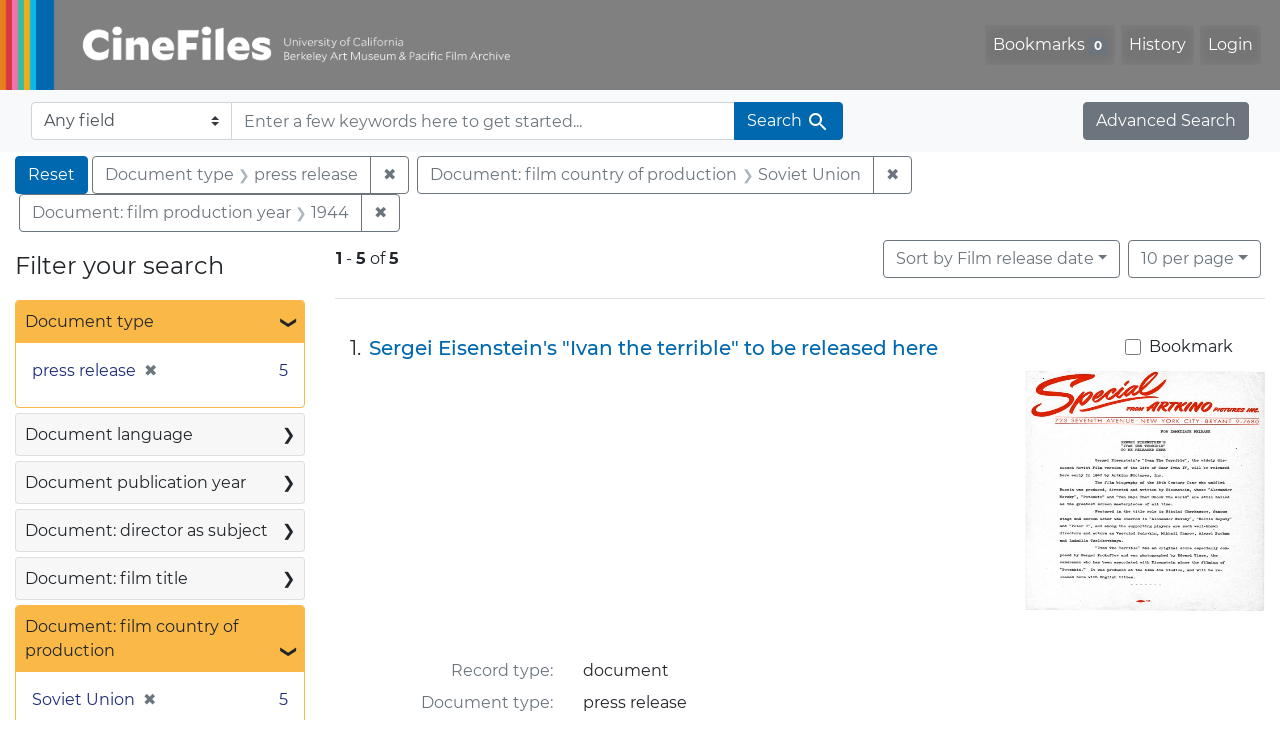

--- FILE ---
content_type: text/html; charset=utf-8
request_url: https://cinefiles.bampfa.berkeley.edu/?f%5Bcountry_ss%5D%5B%5D=Soviet+Union&f%5Bdoctype_s%5D%5B%5D=press+release&f%5Bfilmyear_ss%5D%5B%5D=1944&range%5Bfilm_year_i%5D%5Bmissing%5D=true&search_field=dummy_range&sort=film_year_ss+asc
body_size: 8437
content:



<!DOCTYPE html>
<html class="no-js" lang="en">
  <head>
    <!-- Google tag (gtag.js) -->
    <!-- CS-9131 -->
    <script async src="https://www.googletagmanager.com/gtag/js?id=G-F36LY096KS"></script>
    <script>
      window.dataLayer = window.dataLayer || [];
      function gtag(){dataLayer.push(arguments);}
      gtag('js', new Date());

      gtag('config', 'G-F36LY096KS');
    </script>

    <!-- HMP-380 -->
    <script async src='https://siteimproveanalytics.com/js/siteanalyze_6294756.js'></script>

    <meta charset="utf-8">
    <meta http-equiv="Content-Type" content="text/html; charset=utf-8">
    <meta name="viewport" content="width=device-width, initial-scale=1, shrink-to-fit=no">

    <!-- Internet Explorer use the highest version available -->
    <meta http-equiv="X-UA-Compatible" content="IE=edge">

    <title>Document type: press release / Document: film country of production: Soviet Union / Document: film production year: 1944 - CineFiles Search Results</title>
    <link href="https://cinefiles.bampfa.berkeley.edu/catalog/opensearch.xml" title="CineFiles" type="application/opensearchdescription+xml" rel="search" />
    <link rel="icon" type="image/x-icon" href="/assets/favicon-1f0110409ab0fbad9ace613013f97b1a538d058ac625dd929274d5dfd74bc92f.png" />
    <link rel="stylesheet" href="/assets/application-d20ef64e485579514ca28bd1390269d6b0f037c6aa05b5cc5a8bce1180a6c68c.css" media="all" />
    <script src="/assets/application-259ee017fd9a8722ab452651f01d10bf484797daee30149bf2e2b61549316aa7.js"></script>

    <meta name="csrf-param" content="authenticity_token" />
<meta name="csrf-token" content="1JgR1IEnwKApPJiuvwToZaNYJB9dnPRjPQL55tZIlWd2mwDk_ZHlgyA1H-Kv6V-IrAxuO322eCIVj886KpcC7Q" />
      <meta name="totalResults" content="5" />
<meta name="startIndex" content="0" />
<meta name="itemsPerPage" content="10" />

  <link rel="alternate" type="application/rss+xml" title="RSS for results" href="/catalog.rss?f%5Bcountry_ss%5D%5B%5D=Soviet+Union&amp;f%5Bdoctype_s%5D%5B%5D=press+release&amp;f%5Bfilmyear_ss%5D%5B%5D=1944&amp;range%5Bfilm_year_i%5D%5Bmissing%5D=true&amp;search_field=dummy_range&amp;sort=film_year_ss+asc" />
  <link rel="alternate" type="application/atom+xml" title="Atom for results" href="/catalog.atom?f%5Bcountry_ss%5D%5B%5D=Soviet+Union&amp;f%5Bdoctype_s%5D%5B%5D=press+release&amp;f%5Bfilmyear_ss%5D%5B%5D=1944&amp;range%5Bfilm_year_i%5D%5Bmissing%5D=true&amp;search_field=dummy_range&amp;sort=film_year_ss+asc" />
  <link rel="alternate" type="application/json" title="JSON" href="/catalog.json?f%5Bcountry_ss%5D%5B%5D=Soviet+Union&amp;f%5Bdoctype_s%5D%5B%5D=press+release&amp;f%5Bfilmyear_ss%5D%5B%5D=1944&amp;range%5Bfilm_year_i%5D%5Bmissing%5D=true&amp;search_field=dummy_range&amp;sort=film_year_ss+asc" />


    <meta name="twitter:card" content="summary_large_image"/>
<meta name="twitter:site" content="@bampfa"/>
  <meta property="og:url"         content="https://cinefiles.bampfa.berkeley.edu/"/>
  <meta property="og:title"       content="CineFiles" />
  <meta property="og:creator" content="UC Berkeley Art Museum and Pacific Film Archive" />
  <meta property="og:description" content="CineFiles is a free online database of film documentation and ephemera" />
  <meta property="og:image"       content="https://cinefiles.bampfa.berkeley.edu/site_image.jpg" />
  <meta property="twitter:image:alt" content="Three frames of film from Bruce Baillie's All My Life"/>



  </head>
  <body class="blacklight-catalog blacklight-catalog-index">
    <nav id="skip-link" role="navigation" aria-label="Skip links">
      <a class="element-invisible element-focusable rounded-bottom py-2 px-3" data-turbolinks="false" href="#search_field">Skip to search</a>
      <a class="element-invisible element-focusable rounded-bottom py-2 px-3" data-turbolinks="false" href="#main-container">Skip to main content</a>
          <a class="element-invisible element-focusable rounded-bottom py-2 px-3" data-turbolinks="false" href="#documents">Skip to first result</a>

    </nav>
    <nav class="navbar navbar-expand-md navbar-dark bg-dark topbar p-0 pr-3" role="navigation">
  <div class="container-fluid p-0">
    <a class="navbar-brand m-0 p-0" href="/" title="CineFiles homepage">
      <img src="/header-cinefiles.png" alt="cinefiles banner logo, with multiple color stripes at left, the word cinefiles, and the phrase university of california berkeley art museum and pacific film archive">
    </a>
    <button class="navbar-toggler" type="button" data-toggle="collapse" data-bs-toggle="collapse" data-target="#user-util-collapse" data-bs-target="#user-util-collapse" aria-controls="user-util-collapse" aria-expanded="false" aria-label="Toggle navigation">
      <span class="navbar-toggler-icon"></span>
    </button>
    <div class="collapse navbar-collapse justify-content-md-end pl-2 pl-md-0" id="user-util-collapse">
      <ul aria-label="main navigation links" class="navbar-nav">
  
    <li class="nav-item"><a id="bookmarks_nav" class="nav-link" href="/bookmarks">
  Bookmarks
<span class="badge badge-secondary bg-secondary" data-role='bookmark-counter'>0</span>
</a></li>

    <li class="nav-item"><a aria-label="Search History" class="nav-link" href="/search_history">History</a>
</li>

    <li class="nav-item">
      <a class="nav-link" href="/users/sign_in">Login</a>
    </li>
</ul>

    </div>
  </div>
</nav>

<div class="navbar navbar-search bg-light mb-1" role="search">
  <div class="container-fluid">
    <form class="search-query-form" action="https://cinefiles.bampfa.berkeley.edu/" accept-charset="UTF-8" method="get">
  <input type="hidden" name="f[country_ss][]" value="Soviet Union" autocomplete="off" />
<input type="hidden" name="f[doctype_s][]" value="press release" autocomplete="off" />
<input type="hidden" name="f[filmyear_ss][]" value="1944" autocomplete="off" />
<input type="hidden" name="range[film_year_i][missing]" value="true" autocomplete="off" />
<input type="hidden" name="sort" value="film_year_ss asc" autocomplete="off" />
    <label for="search-bar-search_field" class="sr-only visually-hidden">Search in</label>
  <div class="input-group">
    

      <select name="search_field" id="search-bar-search_field" class="custom-select form-select search-field" autocomplete="off"><option value="text">Any field</option>
<option value="doctype_txt">Document type</option>
<option value="source_txt">Document source</option>
<option value="author_txt">Document author</option>
<option value="doclanguage_txt">Document language</option>
<option value="pubdate_txt">Document publication year</option>
<option value="director_txt">Document: director as subject</option>
<option value="title_txt">Document: film title</option>
<option value="country_txt">Document: film country</option>
<option value="filmyear_txt">Document: film year</option>
<option value="filmlanguage_txt">Document: film language</option>
<option value="docnamesubject_txt">Document name subject</option>
<option value="film_id_ss">Film ID</option></select>

    <input type="text" name="q" id="search-bar-q" placeholder="Enter a few keywords here to get started..." class="search-q q form-control rounded-0" autocomplete="on" aria-label="search for keywords" data-autocomplete-enabled="false" />

    <span class="input-group-append">
      
      <button class="btn btn-primary search-btn" type="submit" id="search-bar-search"><span class="submit-search-text">Search</span><span class="blacklight-icons blacklight-icon-search" aria-hidden="true"><?xml version="1.0"?>
<svg width="24" height="24" viewBox="0 0 24 24" role="img">
  <path fill="none" d="M0 0h24v24H0V0z"/>
  <path d="M15.5 14h-.79l-.28-.27C15.41 12.59 16 11.11 16 9.5 16 5.91 13.09 3 9.5 3S3 5.91 3 9.5 5.91 16 9.5 16c1.61 0 3.09-.59 4.23-1.57l.27.28v.79l5 4.99L20.49 19l-4.99-5zm-6 0C7.01 14 5 11.99 5 9.5S7.01 5 9.5 5 14 7.01 14 9.5 11.99 14 9.5 14z"/>
</svg>
</span></button>
    </span>
  </div>
</form>

    <a class="advanced_search btn btn-secondary" href="/advanced?f%5Bcountry_ss%5D%5B%5D=Soviet+Union&amp;f%5Bdoctype_s%5D%5B%5D=press+release&amp;f%5Bfilmyear_ss%5D%5B%5D=1944&amp;range%5Bfilm_year_i%5D%5Bmissing%5D=true&amp;search_field=dummy_range&amp;sort=film_year_ss+asc">Advanced Search</a>
  </div>
</div>

  <main id="main-container" class="container-fluid" role="main" aria-label="Main content">
      <h1 class="sr-only visually-hidden top-content-title">Search</h1>

      <div id="appliedParams" class="clearfix constraints-container">
      <h2 class="sr-only visually-hidden">Search Constraints</h2>

      <a class="catalog_startOverLink btn btn-primary" aria-label="Reset Search" href="/">Reset</a>

      <span class="constraints-label sr-only visually-hidden">You searched for:</span>
      
<span class="btn-group applied-filter constraint filter filter-doctype_s">
  <span class="constraint-value btn btn-outline-secondary">
      <span class="filter-name">Document type</span>
      <span class="filter-value">press release</span>
  </span>
    <a class="btn btn-outline-secondary remove" href="/?f%5Bcountry_ss%5D%5B%5D=Soviet+Union&amp;f%5Bfilmyear_ss%5D%5B%5D=1944&amp;range%5Bfilm_year_i%5D%5Bmissing%5D=true&amp;search_field=dummy_range&amp;sort=film_year_ss+asc">
      <span class="remove-icon" aria-hidden="true">✖</span>
      <span class="sr-only visually-hidden">
        Remove constraint Document type: press release
      </span>
</a></span>



<span class="btn-group applied-filter constraint filter filter-country_ss">
  <span class="constraint-value btn btn-outline-secondary">
      <span class="filter-name">Document: film country of production</span>
      <span class="filter-value">Soviet Union</span>
  </span>
    <a class="btn btn-outline-secondary remove" href="/?f%5Bdoctype_s%5D%5B%5D=press+release&amp;f%5Bfilmyear_ss%5D%5B%5D=1944&amp;range%5Bfilm_year_i%5D%5Bmissing%5D=true&amp;search_field=dummy_range&amp;sort=film_year_ss+asc">
      <span class="remove-icon" aria-hidden="true">✖</span>
      <span class="sr-only visually-hidden">
        Remove constraint Document: film country of production: Soviet Union
      </span>
</a></span>



<span class="btn-group applied-filter constraint filter filter-filmyear_ss">
  <span class="constraint-value btn btn-outline-secondary">
      <span class="filter-name">Document: film production year</span>
      <span class="filter-value">1944</span>
  </span>
    <a class="btn btn-outline-secondary remove" href="/?f%5Bcountry_ss%5D%5B%5D=Soviet+Union&amp;f%5Bdoctype_s%5D%5B%5D=press+release&amp;range%5Bfilm_year_i%5D%5Bmissing%5D=true&amp;search_field=dummy_range&amp;sort=film_year_ss+asc">
      <span class="remove-icon" aria-hidden="true">✖</span>
      <span class="sr-only visually-hidden">
        Remove constraint Document: film production year: 1944
      </span>
</a></span>


    </div>



    <div class="row">
  <div class="col-md-12">
    <div id="main-flashes">
      <div class="flash_messages">
    
    
    
    
</div>

    </div>
  </div>
</div>


    <div class="row">
          <section id="content" class="col-lg-9 order-last" aria-label="search results">
      
  





<div id="sortAndPerPage" class="sort-pagination d-md-flex justify-content-between" role="navigation" aria-label="Results">
  <section class="pagination">
      <div class="page-links">
      <span class="page-entries">
        <strong>1</strong> <span aria-hidden="true">-</span><span class="sr-only">to</span> <strong>5</strong> of <strong>5</strong>
      </span>
    </div>

</section>

  <div class="search-widgets">
          <div id="sort-dropdown" class="btn-group sort-dropdown">
  <button name="button" type="submit" class="btn btn-outline-secondary dropdown-toggle" aria-expanded="false" data-toggle="dropdown" data-bs-toggle="dropdown">Sort<span class="d-none d-sm-inline"> by Film release date</span><span class="caret"></span></button>

  <div class="dropdown-menu" role="menu">
      <a class="dropdown-item " role="menuitem" href="/?f%5Bcountry_ss%5D%5B%5D=Soviet+Union&amp;f%5Bdoctype_s%5D%5B%5D=press+release&amp;f%5Bfilmyear_ss%5D%5B%5D=1944&amp;range%5Bfilm_year_i%5D%5Bmissing%5D=true&amp;search_field=dummy_range&amp;sort=common_title_ss+asc">Title A-Z</a>
      <a class="dropdown-item " role="menuitem" href="/?f%5Bcountry_ss%5D%5B%5D=Soviet+Union&amp;f%5Bdoctype_s%5D%5B%5D=press+release&amp;f%5Bfilmyear_ss%5D%5B%5D=1944&amp;range%5Bfilm_year_i%5D%5Bmissing%5D=true&amp;search_field=dummy_range&amp;sort=common_title_ss+desc">Title Z-A</a>
      <a class="dropdown-item " role="menuitem" href="/?f%5Bcountry_ss%5D%5B%5D=Soviet+Union&amp;f%5Bdoctype_s%5D%5B%5D=press+release&amp;f%5Bfilmyear_ss%5D%5B%5D=1944&amp;range%5Bfilm_year_i%5D%5Bmissing%5D=true&amp;search_field=dummy_range&amp;sort=pubdatescalar_s+asc">Document publication date</a>
      <a class="dropdown-item active" role="menuitem" aria-current="page" href="/?f%5Bcountry_ss%5D%5B%5D=Soviet+Union&amp;f%5Bdoctype_s%5D%5B%5D=press+release&amp;f%5Bfilmyear_ss%5D%5B%5D=1944&amp;range%5Bfilm_year_i%5D%5Bmissing%5D=true&amp;search_field=dummy_range&amp;sort=film_year_ss+asc">Film release date</a>
  </div>
</div>



          <span class="sr-only visually-hidden">Number of results to display per page</span>
  <div id="per_page-dropdown" class="btn-group per_page-dropdown">
  <button name="button" type="submit" class="btn btn-outline-secondary dropdown-toggle" aria-expanded="false" data-toggle="dropdown" data-bs-toggle="dropdown">10<span class="sr-only visually-hidden"> per page</span><span class="d-none d-sm-inline"> per page</span><span class="caret"></span></button>

  <div class="dropdown-menu" role="menu">
      <a class="dropdown-item active" role="menuitem" aria-current="page" href="/?f%5Bcountry_ss%5D%5B%5D=Soviet+Union&amp;f%5Bdoctype_s%5D%5B%5D=press+release&amp;f%5Bfilmyear_ss%5D%5B%5D=1944&amp;per_page=10&amp;range%5Bfilm_year_i%5D%5Bmissing%5D=true&amp;search_field=dummy_range&amp;sort=film_year_ss+asc">10<span class="sr-only visually-hidden"> per page</span></a>
      <a class="dropdown-item " role="menuitem" href="/?f%5Bcountry_ss%5D%5B%5D=Soviet+Union&amp;f%5Bdoctype_s%5D%5B%5D=press+release&amp;f%5Bfilmyear_ss%5D%5B%5D=1944&amp;per_page=20&amp;range%5Bfilm_year_i%5D%5Bmissing%5D=true&amp;search_field=dummy_range&amp;sort=film_year_ss+asc">20<span class="sr-only visually-hidden"> per page</span></a>
      <a class="dropdown-item " role="menuitem" href="/?f%5Bcountry_ss%5D%5B%5D=Soviet+Union&amp;f%5Bdoctype_s%5D%5B%5D=press+release&amp;f%5Bfilmyear_ss%5D%5B%5D=1944&amp;per_page=50&amp;range%5Bfilm_year_i%5D%5Bmissing%5D=true&amp;search_field=dummy_range&amp;sort=film_year_ss+asc">50<span class="sr-only visually-hidden"> per page</span></a>
      <a class="dropdown-item " role="menuitem" href="/?f%5Bcountry_ss%5D%5B%5D=Soviet+Union&amp;f%5Bdoctype_s%5D%5B%5D=press+release&amp;f%5Bfilmyear_ss%5D%5B%5D=1944&amp;per_page=100&amp;range%5Bfilm_year_i%5D%5Bmissing%5D=true&amp;search_field=dummy_range&amp;sort=film_year_ss+asc">100<span class="sr-only visually-hidden"> per page</span></a>
  </div>
</div>


        

</div>
</div>


<h2 class="sr-only visually-hidden">Search Results</h2>

  <div id="documents" class="documents-list" tabindex="-1">
  <article data-document-id="370" data-document-counter="1" itemscope="itemscope" itemtype="http://schema.org/Thing" class="document document-position-1">
  
        <div class="documentHeader row">

  <h3 class="index_title document-title-heading col-sm-9 col-lg-10">
      <span class="document-counter">
        1. 
      </span>
    <a data-context-href="/catalog/370/track?counter=1&amp;document_id=370&amp;search_id=130718418" href="/catalog/370">Sergei Eisenstein&#39;s &quot;Ivan the terrible&quot; to be released here</a>
  </h3>

      <div class="index-document-functions col-sm-3 col-lg-2">
        <form class="bookmark-toggle" data-doc-id="370" data-present="In Bookmarks&lt;span class=&quot;sr-only&quot;&gt;: document titled Sergei Eisenstein&#39;s &quot;Ivan the terrible&quot; to be released here. Search result 1&lt;/span&gt;" data-absent="Bookmark &lt;span class=&quot;sr-only&quot;&gt;document titled Sergei Eisenstein&#39;s &quot;Ivan the terrible&quot; to be released here. Search result 1&lt;/span&gt;" data-inprogress="Saving..." action="/bookmarks/370" accept-charset="UTF-8" method="post"><input type="hidden" name="_method" value="put" autocomplete="off" /><input type="hidden" name="authenticity_token" value="WnC5TRQoVRPiJZBLWG4IGfL0sA5pod8QjexGx22GvCgUqMmr2ynoWh0lyjMtLQmmHxRA7PSxRBhRzO-jQphsew" autocomplete="off" />
  <input type="submit" name="commit" value="Bookmark" id="bookmark_toggle_370" class="bookmark-add btn btn-outline-secondary" data-disable-with="Bookmark" />
</form>


</div>

</div>


  <div class="document-thumbnail">
      <a data-context-href="/catalog/370/track?counter=1&amp;document_id=370&amp;search_id=130718418" aria-hidden="true" tabindex="-1" href="/catalog/370"><img alt="press release titled Sergei Eisenstein's &quot;Ivan the terrible&quot; to be released here, source: Artkino Pictures Inc." src="https://webapps.cspace.berkeley.edu/cinefiles/imageserver/blobs/0f8d0b9c-3e30-4a83-8e14/derivatives/Medium/content" /></a>
  </div>

<dl class="document-metadata dl-invert row">
    <dt class="blacklight-common_doctype_s col-md-3">    Record type:
</dt>
  <dd class="col-md-9 blacklight-common_doctype_s">    document
</dd>

    <dt class="blacklight-doctype_s col-md-3">    Document type:
</dt>
  <dd class="col-md-9 blacklight-doctype_s">    press release
</dd>

    <dt class="blacklight-pubdate_s col-md-3">    Publication date:
</dt>
  <dd class="col-md-9 blacklight-pubdate_s">    1946?
</dd>

    <dt class="blacklight-source_s col-md-3">    Document source:
</dt>
  <dd class="col-md-9 blacklight-source_s">    Artkino Pictures Inc.
</dd>

    <dt class="blacklight-has_ss col-md-3">    Document contains:
</dt>
  <dd class="col-md-9 blacklight-has_ss">    bibliography, box info, distribution co, and filmography
</dd>

    <dt class="blacklight-pages_s col-md-3">    Number of pages:
</dt>
  <dd class="col-md-9 blacklight-pages_s">    1
</dd>

    <dt class="blacklight-film_info_ss col-md-3">    Related films:
</dt>
  <dd class="col-md-9 blacklight-film_info_ss">    <div><ul><li><a href="/catalog/pfafilm46">Ivan groznyi (Ivan the Terrible, part 1)</a> — Eisenstein, Sergei — Soviet Union — 1944</li></ul></div>
</dd>

</dl>



  
</article><article data-document-id="371" data-document-counter="2" itemscope="itemscope" itemtype="http://schema.org/Thing" class="document document-position-2">
  
        <div class="documentHeader row">

  <h3 class="index_title document-title-heading col-sm-9 col-lg-10">
      <span class="document-counter">
        2. 
      </span>
    <a data-context-href="/catalog/371/track?counter=2&amp;document_id=371&amp;search_id=130718418" href="/catalog/371">[Ivan the terrible screening]</a>
  </h3>

      <div class="index-document-functions col-sm-3 col-lg-2">
        <form class="bookmark-toggle" data-doc-id="371" data-present="In Bookmarks&lt;span class=&quot;sr-only&quot;&gt;: document titled [Ivan the terrible screening]. Search result 2&lt;/span&gt;" data-absent="Bookmark &lt;span class=&quot;sr-only&quot;&gt;document titled [Ivan the terrible screening]. Search result 2&lt;/span&gt;" data-inprogress="Saving..." action="/bookmarks/371" accept-charset="UTF-8" method="post"><input type="hidden" name="_method" value="put" autocomplete="off" /><input type="hidden" name="authenticity_token" value="VpGJ_EwQfdiI_tRVP_gmOSMZj9WSfw5tMUSyAU4DEo3Dz1t20pSzWYWuCKSNLJ0RklUJz3HxLy1DaOqmypXnQA" autocomplete="off" />
  <input type="submit" name="commit" value="Bookmark" id="bookmark_toggle_371" class="bookmark-add btn btn-outline-secondary" data-disable-with="Bookmark" />
</form>


</div>

</div>


  <div class="document-thumbnail">
      <a data-context-href="/catalog/371/track?counter=2&amp;document_id=371&amp;search_id=130718418" aria-hidden="true" tabindex="-1" href="/catalog/371"><img alt="press release titled [Ivan the terrible screening], source: Artkino Pictures Inc." src="https://webapps.cspace.berkeley.edu/cinefiles/imageserver/blobs/8f5b566a-00c3-4fdb-88f8/derivatives/Medium/content" /></a>
  </div>

<dl class="document-metadata dl-invert row">
    <dt class="blacklight-common_doctype_s col-md-3">    Record type:
</dt>
  <dd class="col-md-9 blacklight-common_doctype_s">    document
</dd>

    <dt class="blacklight-doctype_s col-md-3">    Document type:
</dt>
  <dd class="col-md-9 blacklight-doctype_s">    press release
</dd>

    <dt class="blacklight-pubdate_s col-md-3">    Publication date:
</dt>
  <dd class="col-md-9 blacklight-pubdate_s">    1947 Mar 04
</dd>

    <dt class="blacklight-source_s col-md-3">    Document source:
</dt>
  <dd class="col-md-9 blacklight-source_s">    Artkino Pictures Inc.
</dd>

    <dt class="blacklight-has_ss col-md-3">    Document contains:
</dt>
  <dd class="col-md-9 blacklight-has_ss">    box info and distribution co
</dd>

    <dt class="blacklight-pages_s col-md-3">    Number of pages:
</dt>
  <dd class="col-md-9 blacklight-pages_s">    1
</dd>

    <dt class="blacklight-film_info_ss col-md-3">    Related films:
</dt>
  <dd class="col-md-9 blacklight-film_info_ss">    <div><ul><li><a href="/catalog/pfafilm46">Ivan groznyi (Ivan the Terrible, part 1)</a> — Eisenstein, Sergei — Soviet Union — 1944</li></ul></div>
</dd>

</dl>



  
</article><article data-document-id="372" data-document-counter="3" itemscope="itemscope" itemtype="http://schema.org/Thing" class="document document-position-3">
  
        <div class="documentHeader row">

  <h3 class="index_title document-title-heading col-sm-9 col-lg-10">
      <span class="document-counter">
        3. 
      </span>
    <a data-context-href="/catalog/372/track?counter=3&amp;document_id=372&amp;search_id=130718418" href="/catalog/372">&quot;Ivan the terrible&quot; breaks all records for Soviet films here</a>
  </h3>

      <div class="index-document-functions col-sm-3 col-lg-2">
        <form class="bookmark-toggle" data-doc-id="372" data-present="In Bookmarks&lt;span class=&quot;sr-only&quot;&gt;: document titled &quot;Ivan the terrible&quot; breaks all records for Soviet films here. Search result 3&lt;/span&gt;" data-absent="Bookmark &lt;span class=&quot;sr-only&quot;&gt;document titled &quot;Ivan the terrible&quot; breaks all records for Soviet films here. Search result 3&lt;/span&gt;" data-inprogress="Saving..." action="/bookmarks/372" accept-charset="UTF-8" method="post"><input type="hidden" name="_method" value="put" autocomplete="off" /><input type="hidden" name="authenticity_token" value="4nULNqFl3u5KSyrHJZJmsYC2ykR5Ua87hntia8PpwoOo1zOlgMs8As5PvyjCqwmn05wJCPReYSaqzH1K_2tC8A" autocomplete="off" />
  <input type="submit" name="commit" value="Bookmark" id="bookmark_toggle_372" class="bookmark-add btn btn-outline-secondary" data-disable-with="Bookmark" />
</form>


</div>

</div>


  <div class="document-thumbnail">
      <a data-context-href="/catalog/372/track?counter=3&amp;document_id=372&amp;search_id=130718418" aria-hidden="true" tabindex="-1" href="/catalog/372"><img alt="press release titled &quot;Ivan the terrible&quot; breaks all records for Soviet films here, source: Artkino Pictures Inc." src="https://webapps.cspace.berkeley.edu/cinefiles/imageserver/blobs/6ade1edd-1583-40b4-96cd/derivatives/Medium/content" /></a>
  </div>

<dl class="document-metadata dl-invert row">
    <dt class="blacklight-common_doctype_s col-md-3">    Record type:
</dt>
  <dd class="col-md-9 blacklight-common_doctype_s">    document
</dd>

    <dt class="blacklight-doctype_s col-md-3">    Document type:
</dt>
  <dd class="col-md-9 blacklight-doctype_s">    press release
</dd>

    <dt class="blacklight-pubdate_s col-md-3">    Publication date:
</dt>
  <dd class="col-md-9 blacklight-pubdate_s">    1947 Mar 17
</dd>

    <dt class="blacklight-source_s col-md-3">    Document source:
</dt>
  <dd class="col-md-9 blacklight-source_s">    Artkino Pictures Inc.
</dd>

    <dt class="blacklight-has_ss col-md-3">    Document contains:
</dt>
  <dd class="col-md-9 blacklight-has_ss">    cast credits and distribution co
</dd>

    <dt class="blacklight-pages_s col-md-3">    Number of pages:
</dt>
  <dd class="col-md-9 blacklight-pages_s">    1
</dd>

    <dt class="blacklight-film_info_ss col-md-3">    Related films:
</dt>
  <dd class="col-md-9 blacklight-film_info_ss">    <div><ul><li><a href="/catalog/pfafilm46">Ivan groznyi (Ivan the Terrible, part 1)</a> — Eisenstein, Sergei — Soviet Union — 1944</li></ul></div>
</dd>

</dl>



  
</article><article data-document-id="373" data-document-counter="4" itemscope="itemscope" itemtype="http://schema.org/Thing" class="document document-position-4">
  
        <div class="documentHeader row">

  <h3 class="index_title document-title-heading col-sm-9 col-lg-10">
      <span class="document-counter">
        4. 
      </span>
    <a data-context-href="/catalog/373/track?counter=4&amp;document_id=373&amp;search_id=130718418" href="/catalog/373">[Sergei Eisenstein&#39;s recovery]</a>
  </h3>

      <div class="index-document-functions col-sm-3 col-lg-2">
        <form class="bookmark-toggle" data-doc-id="373" data-present="In Bookmarks&lt;span class=&quot;sr-only&quot;&gt;: document titled [Sergei Eisenstein&#39;s recovery]. Search result 4&lt;/span&gt;" data-absent="Bookmark &lt;span class=&quot;sr-only&quot;&gt;document titled [Sergei Eisenstein&#39;s recovery]. Search result 4&lt;/span&gt;" data-inprogress="Saving..." action="/bookmarks/373" accept-charset="UTF-8" method="post"><input type="hidden" name="_method" value="put" autocomplete="off" /><input type="hidden" name="authenticity_token" value="7Jnw5Tbo9MUhXst_N-NA8xjuNkWIrbmIVk5ecU9vTid1P9tWnPevoj4jnqU4N5z21q9N1B9afpqxJtRHmr4bZg" autocomplete="off" />
  <input type="submit" name="commit" value="Bookmark" id="bookmark_toggle_373" class="bookmark-add btn btn-outline-secondary" data-disable-with="Bookmark" />
</form>


</div>

</div>


  <div class="document-thumbnail">
      <a data-context-href="/catalog/373/track?counter=4&amp;document_id=373&amp;search_id=130718418" aria-hidden="true" tabindex="-1" href="/catalog/373"><img alt="press release titled [Sergei Eisenstein's recovery], source: Artkino Pictures Inc." src="https://webapps.cspace.berkeley.edu/cinefiles/imageserver/blobs/49445ce5-8cb6-4628-a30c/derivatives/Medium/content" /></a>
  </div>

<dl class="document-metadata dl-invert row">
    <dt class="blacklight-common_doctype_s col-md-3">    Record type:
</dt>
  <dd class="col-md-9 blacklight-common_doctype_s">    document
</dd>

    <dt class="blacklight-doctype_s col-md-3">    Document type:
</dt>
  <dd class="col-md-9 blacklight-doctype_s">    press release
</dd>

    <dt class="blacklight-pubdate_s col-md-3">    Publication date:
</dt>
  <dd class="col-md-9 blacklight-pubdate_s">    1947
</dd>

    <dt class="blacklight-source_s col-md-3">    Document source:
</dt>
  <dd class="col-md-9 blacklight-source_s">    Artkino Pictures Inc.
</dd>

    <dt class="blacklight-pages_s col-md-3">    Number of pages:
</dt>
  <dd class="col-md-9 blacklight-pages_s">    1
</dd>

    <dt class="blacklight-film_info_ss col-md-3">    Related films:
</dt>
  <dd class="col-md-9 blacklight-film_info_ss">    <div><ul><li><a href="/catalog/pfafilm46">Ivan groznyi (Ivan the Terrible, part 1)</a> — Eisenstein, Sergei — Soviet Union — 1944</li><li><a href="/catalog/pfafilm47">Boyarskii zagovor (Ivan the Terrible, part 2)</a> — Eisenstein, Sergei — Soviet Union — 1958</li></ul></div>
</dd>

</dl>



  
</article><article data-document-id="374" data-document-counter="5" itemscope="itemscope" itemtype="http://schema.org/Thing" class="document document-position-5">
  
        <div class="documentHeader row">

  <h3 class="index_title document-title-heading col-sm-9 col-lg-10">
      <span class="document-counter">
        5. 
      </span>
    <a data-context-href="/catalog/374/track?counter=5&amp;document_id=374&amp;search_id=130718418" href="/catalog/374">Eisenstein talks to Boston critics and Koussevitzky from Moscow about &quot;Ivan&quot;</a>
  </h3>

      <div class="index-document-functions col-sm-3 col-lg-2">
        <form class="bookmark-toggle" data-doc-id="374" data-present="In Bookmarks&lt;span class=&quot;sr-only&quot;&gt;: document titled Eisenstein talks to Boston critics and Koussevitzky from Moscow about &quot;Ivan&quot;. Search result 5&lt;/span&gt;" data-absent="Bookmark &lt;span class=&quot;sr-only&quot;&gt;document titled Eisenstein talks to Boston critics and Koussevitzky from Moscow about &quot;Ivan&quot;. Search result 5&lt;/span&gt;" data-inprogress="Saving..." action="/bookmarks/374" accept-charset="UTF-8" method="post"><input type="hidden" name="_method" value="put" autocomplete="off" /><input type="hidden" name="authenticity_token" value="tueUxuSnvyaaBN8qniVh_n8pYGjXVzxI2CWR_GF-CwmOIlGJGgwyPyVjo4ZHSJRApoQG5Gc_suGEQ_RzIG_DxQ" autocomplete="off" />
  <input type="submit" name="commit" value="Bookmark" id="bookmark_toggle_374" class="bookmark-add btn btn-outline-secondary" data-disable-with="Bookmark" />
</form>


</div>

</div>


  <div class="document-thumbnail">
      <a data-context-href="/catalog/374/track?counter=5&amp;document_id=374&amp;search_id=130718418" aria-hidden="true" tabindex="-1" href="/catalog/374"><img alt="press release titled Eisenstein talks to Boston critics and Koussevitzky from Moscow about &quot;Ivan&quot;, source: Artkino Pictures Inc." src="https://webapps.cspace.berkeley.edu/cinefiles/imageserver/blobs/326c5dc0-c6e8-4a00-b064/derivatives/Medium/content" /></a>
  </div>

<dl class="document-metadata dl-invert row">
    <dt class="blacklight-common_doctype_s col-md-3">    Record type:
</dt>
  <dd class="col-md-9 blacklight-common_doctype_s">    document
</dd>

    <dt class="blacklight-doctype_s col-md-3">    Document type:
</dt>
  <dd class="col-md-9 blacklight-doctype_s">    press release
</dd>

    <dt class="blacklight-pubdate_s col-md-3">    Publication date:
</dt>
  <dd class="col-md-9 blacklight-pubdate_s">    1947?
</dd>

    <dt class="blacklight-source_s col-md-3">    Document source:
</dt>
  <dd class="col-md-9 blacklight-source_s">    Artkino Pictures Inc.
</dd>

    <dt class="blacklight-pages_s col-md-3">    Number of pages:
</dt>
  <dd class="col-md-9 blacklight-pages_s">    1
</dd>

    <dt class="blacklight-film_info_ss col-md-3">    Related films:
</dt>
  <dd class="col-md-9 blacklight-film_info_ss">    <div><ul><li><a href="/catalog/pfafilm46">Ivan groznyi (Ivan the Terrible, part 1)</a> — Eisenstein, Sergei — Soviet Union — 1944</li><li><a href="/catalog/pfafilm47">Boyarskii zagovor (Ivan the Terrible, part 2)</a> — Eisenstein, Sergei — Soviet Union — 1958</li></ul></div>
</dd>

</dl>



  
</article>
</div>





    </section>

    <section id="sidebar" class="page-sidebar col-lg-3 order-first" aria-label="limit your search">
          <div id="facets" class="facets sidenav facets-toggleable-md">
  <div class="facets-header">
    <h2 class="facets-heading">Filter your search</h2>

    <button class="navbar-toggler navbar-toggler-right" type="button" data-toggle="collapse" data-target="#facet-panel-collapse" data-bs-toggle="collapse" data-bs-target="#facet-panel-collapse" aria-controls="facet-panel-collapse" aria-expanded="false" aria-label="Toggle facets">
      <span class="navbar-toggler-icon"></span>
</button>  </div>

  <div id="facet-panel-collapse" class="facets-collapse collapse">
      <div class="card facet-limit blacklight-doctype_s facet-limit-active">
  <h3 class="card-header p-0 facet-field-heading" id="facet-doctype_s-header">
    <button
      type="button"
      class="btn w-100 d-block btn-block p-2 text-start text-left collapse-toggle "
      data-toggle="collapse"
      data-bs-toggle="collapse"
      data-target="#facet-doctype_s"
      data-bs-target="#facet-doctype_s"
      aria-expanded="true"
    >
          Document type

      <span aria-hidden="true">❯</span>
    </button>
  </h3>
  <div
    id="facet-doctype_s"
    aria-labelledby="facet-doctype_s-header"
    class="panel-collapse facet-content collapse show"
    role="region"
  >
    <div class="card-body">
              
    <ul aria-label="Document type options" class="facet-values list-unstyled">
      <li><span class="facet-label"><span class="selected">press release</span><a class="remove" rel="nofollow" href="/?f%5Bcountry_ss%5D%5B%5D=Soviet+Union&amp;f%5Bfilmyear_ss%5D%5B%5D=1944&amp;range%5Bfilm_year_i%5D%5Bmissing%5D=true&amp;search_field=dummy_range&amp;sort=film_year_ss+asc"><span class="remove-icon" aria-hidden="true">✖</span><span class="sr-only visually-hidden">Remove constraint Document type: press release</span></a></span><span class="selected facet-count">5<span class="sr-only"> objects</span></span></li>
    </ul>




    </div>
  </div>
</div>

<div class="card facet-limit blacklight-doclanguage_ss ">
  <h3 class="card-header p-0 facet-field-heading" id="facet-doclanguage_ss-header">
    <button
      type="button"
      class="btn w-100 d-block btn-block p-2 text-start text-left collapse-toggle collapsed"
      data-toggle="collapse"
      data-bs-toggle="collapse"
      data-target="#facet-doclanguage_ss"
      data-bs-target="#facet-doclanguage_ss"
      aria-expanded="false"
    >
          Document language

      <span aria-hidden="true">❯</span>
    </button>
  </h3>
  <div
    id="facet-doclanguage_ss"
    aria-labelledby="facet-doclanguage_ss-header"
    class="panel-collapse facet-content collapse "
    role="region"
  >
    <div class="card-body">
              
    <ul aria-label="Document language options" class="facet-values list-unstyled">
      <li><span class="facet-label"><a class="facet-select" rel="nofollow" href="/?f%5Bcountry_ss%5D%5B%5D=Soviet+Union&amp;f%5Bdoclanguage_ss%5D%5B%5D=English&amp;f%5Bdoctype_s%5D%5B%5D=press+release&amp;f%5Bfilmyear_ss%5D%5B%5D=1944&amp;range%5Bfilm_year_i%5D%5Bmissing%5D=true&amp;search_field=dummy_range&amp;sort=film_year_ss+asc">English</a></span><span class="facet-count">5<span class="sr-only"> objects</span></span></li>
    </ul>




    </div>
  </div>
</div>

<div class="card facet-limit blacklight-pubdate_i ">
  <h3 class="card-header p-0 facet-field-heading" id="facet-pubdate_i-header">
    <button
      type="button"
      class="btn w-100 d-block btn-block p-2 text-start text-left collapse-toggle collapsed"
      data-toggle="collapse"
      data-bs-toggle="collapse"
      data-target="#facet-pubdate_i"
      data-bs-target="#facet-pubdate_i"
      aria-expanded="false"
    >
          Document publication year

      <span aria-hidden="true">❯</span>
    </button>
  </h3>
  <div
    id="facet-pubdate_i"
    aria-labelledby="facet-pubdate_i-header"
    class="panel-collapse facet-content collapse "
    role="region"
  >
    <div class="card-body">
          <div class="limit_content range_limit pubdate_i-config blrl-plot-config">

      <!-- no results profile if missing is selected -->
        <!-- you can hide this if you want, but it has to be on page if you want
             JS slider and calculated facets to show up, JS sniffs it. -->
        <div class="profile">

              <div class="distribution subsection chart_js">
                <!-- if  we already fetched segments from solr, display them
                     here. Otherwise, display a link to fetch them, which JS
                     will AJAX fetch.  -->
                  <a class="load_distribution" href="https://cinefiles.bampfa.berkeley.edu/catalog/range_limit?f%5Bcountry_ss%5D%5B%5D=Soviet+Union&amp;f%5Bdoctype_s%5D%5B%5D=press+release&amp;f%5Bfilmyear_ss%5D%5B%5D=1944&amp;range%5Bfilm_year_i%5D%5Bmissing%5D=true&amp;range_end=1947&amp;range_field=pubdate_i&amp;range_start=1946&amp;search_field=dummy_range&amp;sort=film_year_ss+asc">View distribution</a>
              </div>
            <p class="range subsection slider_js">
              Current results range from <span class="min">1946</span> to <span class="max">1947</span>
            </p>
        </div>

        <form class="range_limit subsection form-inline range_pubdate_i d-flex justify-content-center" action="https://cinefiles.bampfa.berkeley.edu/" accept-charset="UTF-8" method="get">
  <input type="hidden" name="f[country_ss][]" value="Soviet Union" autocomplete="off" />
<input type="hidden" name="f[doctype_s][]" value="press release" autocomplete="off" />
<input type="hidden" name="f[filmyear_ss][]" value="1944" autocomplete="off" />
<input type="hidden" name="range[film_year_i][missing]" value="true" autocomplete="off" />
<input type="hidden" name="search_field" value="dummy_range" autocomplete="off" />
<input type="hidden" name="sort" value="film_year_ss asc" autocomplete="off" />

  <div class="input-group input-group-sm mb-3 flex-nowrap range-limit-input-group">
    <input type="number" name="range[pubdate_i][begin]" id="range-pubdate_i-begin" class="form-control text-center range_begin" /><label class="sr-only visually-hidden" for="range-pubdate_i-begin">Document publication year range begin</label>
    <input type="number" name="range[pubdate_i][end]" id="range-pubdate_i-end" class="form-control text-center range_end" /><label class="sr-only visually-hidden" for="range-pubdate_i-end">Document publication year range end</label>
    <div class="input-group-append">
      <input type="submit" value="Apply" class="submit btn btn-secondary" aria-label="Apply Document publication year range limits" data-disable-with="Apply" />
    </div>
  </div>
</form>

        <div class="more_facets"><a data-blacklight-modal="trigger" href="/catalog/facet/pubdate_i?f%5Bcountry_ss%5D%5B%5D=Soviet+Union&amp;f%5Bdoctype_s%5D%5B%5D=press+release&amp;f%5Bfilmyear_ss%5D%5B%5D=1944&amp;range%5Bfilm_year_i%5D%5Bmissing%5D=true&amp;search_field=dummy_range&amp;sort=film_year_ss+asc">View larger <span aria-hidden="true">&raquo;</span><span class="sr-only">Document publication year</span></a></div>

    </div>


    </div>
  </div>
</div>

<div class="card facet-limit blacklight-director_ss ">
  <h3 class="card-header p-0 facet-field-heading" id="facet-director_ss-header">
    <button
      type="button"
      class="btn w-100 d-block btn-block p-2 text-start text-left collapse-toggle collapsed"
      data-toggle="collapse"
      data-bs-toggle="collapse"
      data-target="#facet-director_ss"
      data-bs-target="#facet-director_ss"
      aria-expanded="false"
    >
          Document: director as subject

      <span aria-hidden="true">❯</span>
    </button>
  </h3>
  <div
    id="facet-director_ss"
    aria-labelledby="facet-director_ss-header"
    class="panel-collapse facet-content collapse "
    role="region"
  >
    <div class="card-body">
              
    <ul aria-label="Document: director as subject options" class="facet-values list-unstyled">
      <li><span class="facet-label"><a class="facet-select" rel="nofollow" href="/?f%5Bcountry_ss%5D%5B%5D=Soviet+Union&amp;f%5Bdirector_ss%5D%5B%5D=Eisenstein%2C+Sergei&amp;f%5Bdoctype_s%5D%5B%5D=press+release&amp;f%5Bfilmyear_ss%5D%5B%5D=1944&amp;range%5Bfilm_year_i%5D%5Bmissing%5D=true&amp;search_field=dummy_range&amp;sort=film_year_ss+asc">Eisenstein, Sergei</a></span><span class="facet-count">5<span class="sr-only"> objects</span></span></li>
    </ul>




    </div>
  </div>
</div>

<div class="card facet-limit blacklight-filmtitle_ss ">
  <h3 class="card-header p-0 facet-field-heading" id="facet-filmtitle_ss-header">
    <button
      type="button"
      class="btn w-100 d-block btn-block p-2 text-start text-left collapse-toggle collapsed"
      data-toggle="collapse"
      data-bs-toggle="collapse"
      data-target="#facet-filmtitle_ss"
      data-bs-target="#facet-filmtitle_ss"
      aria-expanded="false"
    >
          Document: film title

      <span aria-hidden="true">❯</span>
    </button>
  </h3>
  <div
    id="facet-filmtitle_ss"
    aria-labelledby="facet-filmtitle_ss-header"
    class="panel-collapse facet-content collapse "
    role="region"
  >
    <div class="card-body">
              
    <ul aria-label="Document: film title options" class="facet-values list-unstyled">
      <li><span class="facet-label"><a class="facet-select" rel="nofollow" href="/?f%5Bcountry_ss%5D%5B%5D=Soviet+Union&amp;f%5Bdoctype_s%5D%5B%5D=press+release&amp;f%5Bfilmtitle_ss%5D%5B%5D=Ivan+groznyi+%28Ivan+the+Terrible%2C+part+1%29&amp;f%5Bfilmyear_ss%5D%5B%5D=1944&amp;range%5Bfilm_year_i%5D%5Bmissing%5D=true&amp;search_field=dummy_range&amp;sort=film_year_ss+asc">Ivan groznyi (Ivan the Terrible, part 1)</a></span><span class="facet-count">5<span class="sr-only"> objects</span></span></li><li><span class="facet-label"><a class="facet-select" rel="nofollow" href="/?f%5Bcountry_ss%5D%5B%5D=Soviet+Union&amp;f%5Bdoctype_s%5D%5B%5D=press+release&amp;f%5Bfilmtitle_ss%5D%5B%5D=Boyarskii+zagovor+%28Ivan+the+Terrible%2C+part+2%29&amp;f%5Bfilmyear_ss%5D%5B%5D=1944&amp;range%5Bfilm_year_i%5D%5Bmissing%5D=true&amp;search_field=dummy_range&amp;sort=film_year_ss+asc">Boyarskii zagovor (Ivan the Terrible, part 2)</a></span><span class="facet-count">2<span class="sr-only"> objects</span></span></li>
    </ul>




    </div>
  </div>
</div>

<div class="card facet-limit blacklight-country_ss facet-limit-active">
  <h3 class="card-header p-0 facet-field-heading" id="facet-country_ss-header">
    <button
      type="button"
      class="btn w-100 d-block btn-block p-2 text-start text-left collapse-toggle "
      data-toggle="collapse"
      data-bs-toggle="collapse"
      data-target="#facet-country_ss"
      data-bs-target="#facet-country_ss"
      aria-expanded="true"
    >
          Document: film country of production

      <span aria-hidden="true">❯</span>
    </button>
  </h3>
  <div
    id="facet-country_ss"
    aria-labelledby="facet-country_ss-header"
    class="panel-collapse facet-content collapse show"
    role="region"
  >
    <div class="card-body">
              
    <ul aria-label="Document: film country of production options" class="facet-values list-unstyled">
      <li><span class="facet-label"><span class="selected">Soviet Union</span><a class="remove" rel="nofollow" href="/?f%5Bdoctype_s%5D%5B%5D=press+release&amp;f%5Bfilmyear_ss%5D%5B%5D=1944&amp;range%5Bfilm_year_i%5D%5Bmissing%5D=true&amp;search_field=dummy_range&amp;sort=film_year_ss+asc"><span class="remove-icon" aria-hidden="true">✖</span><span class="sr-only visually-hidden">Remove constraint Document: film country of production: Soviet Union</span></a></span><span class="selected facet-count">5<span class="sr-only"> objects</span></span></li>
    </ul>




    </div>
  </div>
</div>

<div class="card facet-limit blacklight-filmyear_ss facet-limit-active">
  <h3 class="card-header p-0 facet-field-heading" id="facet-filmyear_ss-header">
    <button
      type="button"
      class="btn w-100 d-block btn-block p-2 text-start text-left collapse-toggle "
      data-toggle="collapse"
      data-bs-toggle="collapse"
      data-target="#facet-filmyear_ss"
      data-bs-target="#facet-filmyear_ss"
      aria-expanded="true"
    >
          Document: film production year

      <span aria-hidden="true">❯</span>
    </button>
  </h3>
  <div
    id="facet-filmyear_ss"
    aria-labelledby="facet-filmyear_ss-header"
    class="panel-collapse facet-content collapse show"
    role="region"
  >
    <div class="card-body">
              
    <ul aria-label="Document: film production year options" class="facet-values list-unstyled">
      <li><span class="facet-label"><span class="selected">1944</span><a class="remove" rel="nofollow" href="/?f%5Bcountry_ss%5D%5B%5D=Soviet+Union&amp;f%5Bdoctype_s%5D%5B%5D=press+release&amp;range%5Bfilm_year_i%5D%5Bmissing%5D=true&amp;search_field=dummy_range&amp;sort=film_year_ss+asc"><span class="remove-icon" aria-hidden="true">✖</span><span class="sr-only visually-hidden">Remove constraint Document: film production year: 1944</span></a></span><span class="selected facet-count">5<span class="sr-only"> objects</span></span></li><li><span class="facet-label"><a class="facet-select" rel="nofollow" href="/?f%5Bcountry_ss%5D%5B%5D=Soviet+Union&amp;f%5Bdoctype_s%5D%5B%5D=press+release&amp;f%5Bfilmyear_ss%5D%5B%5D=1944&amp;f%5Bfilmyear_ss%5D%5B%5D=1958&amp;range%5Bfilm_year_i%5D%5Bmissing%5D=true&amp;search_field=dummy_range&amp;sort=film_year_ss+asc">1958</a></span><span class="facet-count">2<span class="sr-only"> objects</span></span></li>
    </ul>




    </div>
  </div>
</div>

<div class="card facet-limit blacklight-filmlanguage_ss ">
  <h3 class="card-header p-0 facet-field-heading" id="facet-filmlanguage_ss-header">
    <button
      type="button"
      class="btn w-100 d-block btn-block p-2 text-start text-left collapse-toggle collapsed"
      data-toggle="collapse"
      data-bs-toggle="collapse"
      data-target="#facet-filmlanguage_ss"
      data-bs-target="#facet-filmlanguage_ss"
      aria-expanded="false"
    >
          Document: film language

      <span aria-hidden="true">❯</span>
    </button>
  </h3>
  <div
    id="facet-filmlanguage_ss"
    aria-labelledby="facet-filmlanguage_ss-header"
    class="panel-collapse facet-content collapse "
    role="region"
  >
    <div class="card-body">
              
    <ul aria-label="Document: film language options" class="facet-values list-unstyled">
      <li><span class="facet-label"><a class="facet-select" rel="nofollow" href="/?f%5Bcountry_ss%5D%5B%5D=Soviet+Union&amp;f%5Bdoctype_s%5D%5B%5D=press+release&amp;f%5Bfilmlanguage_ss%5D%5B%5D=Russian&amp;f%5Bfilmyear_ss%5D%5B%5D=1944&amp;range%5Bfilm_year_i%5D%5Bmissing%5D=true&amp;search_field=dummy_range&amp;sort=film_year_ss+asc">Russian</a></span><span class="facet-count">5<span class="sr-only"> objects</span></span></li>
    </ul>




    </div>
  </div>
</div>

<div class="card facet-limit blacklight-film_year_i ">
  <h3 class="card-header p-0 facet-field-heading" id="facet-film_year_i-header">
    <button
      type="button"
      class="btn w-100 d-block btn-block p-2 text-start text-left collapse-toggle collapsed"
      data-toggle="collapse"
      data-bs-toggle="collapse"
      data-target="#facet-film_year_i"
      data-bs-target="#facet-film_year_i"
      aria-expanded="false"
    >
          Film release year

      <span aria-hidden="true">❯</span>
    </button>
  </h3>
  <div
    id="facet-film_year_i"
    aria-labelledby="facet-film_year_i-header"
    class="panel-collapse facet-content collapse "
    role="region"
  >
    <div class="card-body">
          <div class="limit_content range_limit film_year_i-config blrl-plot-config">

      <!-- no results profile if missing is selected -->
        <!-- you can hide this if you want, but it has to be on page if you want
             JS slider and calculated facets to show up, JS sniffs it. -->
        <div class="profile">
        </div>

        <form class="range_limit subsection form-inline range_film_year_i d-flex justify-content-center" action="https://cinefiles.bampfa.berkeley.edu/" accept-charset="UTF-8" method="get">
  <input type="hidden" name="f[country_ss][]" value="Soviet Union" autocomplete="off" />
<input type="hidden" name="f[doctype_s][]" value="press release" autocomplete="off" />
<input type="hidden" name="f[filmyear_ss][]" value="1944" autocomplete="off" />
<input type="hidden" name="search_field" value="dummy_range" autocomplete="off" />
<input type="hidden" name="sort" value="film_year_ss asc" autocomplete="off" />

  <div class="input-group input-group-sm mb-3 flex-nowrap range-limit-input-group">
    <input type="number" name="range[film_year_i][begin]" id="range-film_year_i-begin" class="form-control text-center range_begin" /><label class="sr-only visually-hidden" for="range-film_year_i-begin">Film release year range begin</label>
    <input type="number" name="range[film_year_i][end]" id="range-film_year_i-end" class="form-control text-center range_end" /><label class="sr-only visually-hidden" for="range-film_year_i-end">Film release year range end</label>
    <div class="input-group-append">
      <input type="submit" value="Apply" class="submit btn btn-secondary" aria-label="Apply Film release year range limits" data-disable-with="Apply" />
    </div>
  </div>
</form>

        <div class="more_facets"><a data-blacklight-modal="trigger" href="/catalog/facet/film_year_i?f%5Bcountry_ss%5D%5B%5D=Soviet+Union&amp;f%5Bdoctype_s%5D%5B%5D=press+release&amp;f%5Bfilmyear_ss%5D%5B%5D=1944&amp;range%5Bfilm_year_i%5D%5Bmissing%5D=true&amp;search_field=dummy_range&amp;sort=film_year_ss+asc">View larger <span aria-hidden="true">&raquo;</span><span class="sr-only">Film release year</span></a></div>

          <ul class="facet-values list-unstyled missing subsection">
  <li><span class="facet-label"><a class="facet-select" rel="nofollow" href="/?f%5Bcountry_ss%5D%5B%5D=Soviet+Union&amp;f%5Bdoctype_s%5D%5B%5D=press+release&amp;f%5Bfilmyear_ss%5D%5B%5D=1944&amp;range%5B-film_year_i%5D%5B%5D=%5B%2A+TO+%2A%5D&amp;range%5Bfilm_year_i%5D%5Bmissing%5D=true&amp;search_field=dummy_range&amp;sort=film_year_ss+asc">[Missing]</a></span><span class="facet-count">5<span class="sr-only"> objects</span></span></li>
</ul>

    </div>


    </div>
  </div>
</div>

<div class="card facet-limit blacklight-common_doctype_s ">
  <h3 class="card-header p-0 facet-field-heading" id="facet-common_doctype_s-header">
    <button
      type="button"
      class="btn w-100 d-block btn-block p-2 text-start text-left collapse-toggle collapsed"
      data-toggle="collapse"
      data-bs-toggle="collapse"
      data-target="#facet-common_doctype_s"
      data-bs-target="#facet-common_doctype_s"
      aria-expanded="false"
    >
          Record type

      <span aria-hidden="true">❯</span>
    </button>
  </h3>
  <div
    id="facet-common_doctype_s"
    aria-labelledby="facet-common_doctype_s-header"
    class="panel-collapse facet-content collapse "
    role="region"
  >
    <div class="card-body">
              
    <ul aria-label="Record type options" class="facet-values list-unstyled">
      <li><span class="facet-label"><a class="facet-select" rel="nofollow" href="/?f%5Bcommon_doctype_s%5D%5B%5D=document&amp;f%5Bcountry_ss%5D%5B%5D=Soviet+Union&amp;f%5Bdoctype_s%5D%5B%5D=press+release&amp;f%5Bfilmyear_ss%5D%5B%5D=1944&amp;range%5Bfilm_year_i%5D%5Bmissing%5D=true&amp;search_field=dummy_range&amp;sort=film_year_ss+asc">document</a></span><span class="facet-count">5<span class="sr-only"> objects</span></span></li>
    </ul>




    </div>
  </div>
</div>

</div></div>



    </section>

    </div>
  </main>

    <script src="https://use.fontawesome.com/4c5d5212e2.js"></script>
<footer class="site-footer container-fluid">
  <div class="row" >
    <ul aria-label="secondary navigation links" class="w-100 d-md-flex flex-wrap justify-content-between">
      <li>
        <a href="https://bampfa.org/cinefiles/" class="nav-link">Home</a>
      </li>
      <li>
        <a href="https://bampfa.org/cinefiles/about/" class="nav-link">About Us</a>
      </li>
      <li>
        <a href="https://bampfa.org/about/film-library-study-center/" class="nav-link">Contact Us</a>
      </li>
      <li>
        <a href="https://bampfa.org/cinefiles/about/comments/" class="nav-link">Comments</a>
      </li>
      <li>
        <a href="https://bampfa.org/cinefiles/about/help/" class="nav-link">Help</a>
       </li>
      <li class="social">
        <ul aria-label="social media links" class="d-flex flex-nowrap justify-content-between">
          <li class="pl-0">
            <a href="https://www.facebook.com/bampfa/" class="nav-link" title="BAMPFA facebook profile"><i class="fa fa-facebook" aria-hidden="false" role="img" aria-label="Facebook"></i></a>
          </li>
          <li>
            <a href="https://twitter.com/bampfa/" class="nav-link" title="BAMPFA twitter profile"><i class="fa fa-twitter" aria-hidden="false" role="img" aria-label="Twitter"></i></a>
          </li>
          <li>
            <a href="https://www.instagram.com/bampfa_filmlibrary/" class="nav-link" title="Instagram profile, BAMPFA Film Library"><i class="fa fa-instagram" aria-hidden="false" role="img" aria-label="Instagram"></i></a>
          </li>
        </ul>
      </li>
    </ul>
  </div>
  <div class="row">
    <hr>
  </div>
  <div class="row">
    <div class="col-sm-4 pb-4">
      <a href="https://bampfa.org"><img class="footer-logo" src="/header-logo-bampfa.png" alt="bampfa"></a>
    </div>
    <div class="col-sm-8">
      <p>
        Committed to
        <a href="https://dap.berkeley.edu/get-help/report-web-accessibility-issue">accessibility,</a>
        <a href="https://ophd.berkeley.edu/policies-and-procedures/nondiscrimination-policy-statement">nondiscrimination</a>
        <span aria-hidden="true">&amp;</span><span class="sr-only">and</span>
        <a href="https://security.berkeley.edu/policy/privacy-statement-uc-berkeley-websites">privacy.</a>
      </p>
      <p>CineFiles is made possible with generous support from the Louis B. Mayer Foundation.</p>
      <p>Past support for this project has been provided by the National Endowment for the Humanities,
        the Institute of Museum and Library Services, the Packard Humanities Institute,
        the Library Services and Technology Act, and individual donors.</p>
      <p>UC Berkeley's
        <a href="https://rtl.berkeley.edu">Research, Teaching and Learning (RTL)</a>
        provides technical infrastructure and support for
        <a href="https://research-it.berkeley.edu/projects/collectionspace">CollectionSpace</a>,
        and for this website, using <a href="https://projectblacklight.org/">
          <img src="/blacklight-logo-vectorized.svg" alt="blacklight" class="blacklight-logo">
        </a>
      </p>
      <p>&copy; 2026 The Regents of the University of California, all rights reserved.</p>
    </div>
  </div>
</footer>

    <div
  id="blacklight-modal"
  aria-hidden="true"
  aria-labelledby="modal-title"
  class="modal fade"
  role="dialog"
>
  <div id="focus-trap-begin"></div>
    <div class="modal-dialog modal-lg" role="document">
      <div class="modal-content">
      </div>
    </div>
  <div id="focus-trap-end"></div>
</div>

  </body>
</html>


--- FILE ---
content_type: text/html; charset=utf-8
request_url: https://cinefiles.bampfa.berkeley.edu/catalog/range_limit?f%5Bcountry_ss%5D%5B%5D=Soviet+Union&f%5Bdoctype_s%5D%5B%5D=press+release&f%5Bfilmyear_ss%5D%5B%5D=1944&range%5Bfilm_year_i%5D%5Bmissing%5D=true&range_end=1947&range_field=pubdate_i&range_start=1946&search_field=dummy_range&sort=film_year_ss+asc
body_size: 678
content:
<ul class="facet-values list-unstyled ">
  <li><span class="facet-label"><a class="facet-select" rel="nofollow" href="/?f%5Bcountry_ss%5D%5B%5D=Soviet+Union&amp;f%5Bdoctype_s%5D%5B%5D=press+release&amp;f%5Bfilmyear_ss%5D%5B%5D=1944&amp;range%5Bfilm_year_i%5D%5Bmissing%5D=true&amp;range%5Bpubdate_i%5D%5Bbegin%5D=1946&amp;range%5Bpubdate_i%5D%5Bend%5D=1946&amp;range_end=1947&amp;range_field=pubdate_i&amp;range_start=1946&amp;search_field=dummy_range&amp;sort=film_year_ss+asc"><span class="single" data-blrl-single="1946">1946</span></a></span><span class="facet-count">1<span class="sr-only"> objects</span></span></li><li><span class="facet-label"><a class="facet-select" rel="nofollow" href="/?f%5Bcountry_ss%5D%5B%5D=Soviet+Union&amp;f%5Bdoctype_s%5D%5B%5D=press+release&amp;f%5Bfilmyear_ss%5D%5B%5D=1944&amp;range%5Bfilm_year_i%5D%5Bmissing%5D=true&amp;range%5Bpubdate_i%5D%5Bbegin%5D=1947&amp;range%5Bpubdate_i%5D%5Bend%5D=1947&amp;range_end=1947&amp;range_field=pubdate_i&amp;range_start=1946&amp;search_field=dummy_range&amp;sort=film_year_ss+asc"><span class="single" data-blrl-single="1947">1947</span></a></span><span class="facet-count">4<span class="sr-only"> objects</span></span></li>
</ul>

